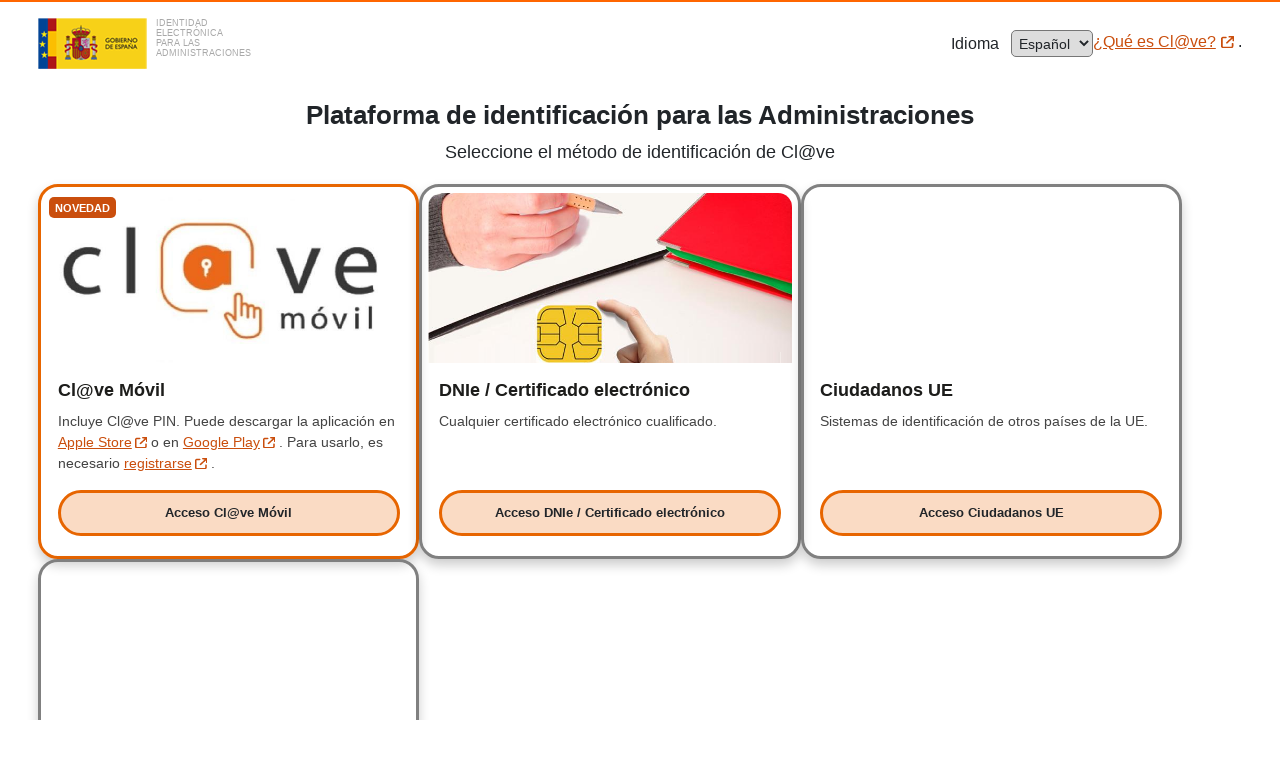

--- FILE ---
content_type: text/html; charset=UTF-8
request_url: https://clave.sir2.rediris.es/clave2/saml2/idp/SSOService.php?SAMLRequest=fVHJbsIwEP0Va%2B5kcVhai4BoESoSFYikPfRmzACuguN6HNTPbwihpReOM%2FMW%2B73h%2BPtYsBM60qVJIQ4iYGhUudVmn8JbPus8wHg0JHksuBWTyh%2FMGr8qJM9qoiFxuaRQOSNKSZqEkUck4ZXIJq8LwYNIWFf6UpUFsAkROl9bPZeGqiO6DN1JK3xbL1I4eG9JhKGsPBqvlQwqq3yAFJINzz5hli2BTWtzbaRvHnzlqEKeMCDteOBwq52mM6%2FZ8obLQ721Z4HWMbAHC2xWOoXNr1LYyYIQ2HyaguS4SXoD3tskXf3Id3E%2FVlHU2%2Ffjw%2B5zu6tBtJJE%2BoR%2FNKIK54a8ND4FHvGkE%2FU7UZJzLmIuuoMgGfQ%2FgK3aLJ60uWR8L7jNBUTiJc9XndUyy4G9X7uqAdA2Ixp3d1vJfWF57QFG9eUcs%2FhNXZAdhreyo3b83%2F%2FoBw%3D%3D&SigAlg=http%3A%2F%2Fwww.w3.org%2F2000%2F09%2Fxmldsig%23rsa-sha1&Signature=NI8gP%2F1U%2BA90D7b%2FgSF%2B7vQqvnWgOSwj6lovomu44YEv4ltzPX92Dj8aL7maD57ZtFdmxIkHwnOc3FhWkNP5mF5rLIeI2vR3red3pN7aGeaCJMcpPjGEsBR0W3%2BTMpI%2BmWN3uwe1H%2FxBbBEVoF4pxN0B96xuq5hvxYhApigkyfV24yz0%2FDCf%2FMDqgihVuQ1I%2F%2Bj8pi6k3xJ2CxN519tK7SuQnlHhvCcRAsW%2FNWlnYD6Yfj6lTbj2Ms%2BYop71IiqyWwKrWg2hhwDc7gfAS40uh%2BpOBJWOw3lO6I3qG9SmWSd0F0i2D7xI8GP%2BTDlDGgVfEJpcGLDwHGCUA7SNSLEf2w%3D%3D
body_size: 10692
content:
<!DOCTYPE html PUBLIC "-//W3C//DTD XHTML 1.0 Transitional//EN"
        "http://www.w3.org/TR/xhtml1/DTD/xhtml1-transitional.dtd">
<html xmlns="http://www.w3.org/1999/xhtml" xml:lang="en" lang="en">
<head>
    <meta http-equiv="content-type" content="text/html; charset=utf-8" />
    <title>POST data</title>
    <script src="/clave2/resources/post.js"></script>
    <link type="text/css" rel="stylesheet" href="/clave2/resources/post.css" />
</head>
<body>

    <noscript>
        <p><strong>Note:</strong> 
        Since your browser does not support JavaScript, 
        you must press the button below once to proceed.</p> 
    </noscript> 

    <form method="post" 
        action="https://pasarela.clave.gob.es/Proxy2/ServiceProvider">
    <!-- Need to add this element and call click method, because calling 
    submit() on the form causes failed submission if the form has another 
    element with name or id of submit.
    See: https://developer.mozilla.org/en/DOM/form.submit#Specification -->
    <input type="submit" id="postLoginSubmitButton"/>
<input type="hidden" name="SAMLRequest" value="[base64]" /><input type="hidden" name="RelayState" value="dummyvalue" />        <noscript>
            <button type="submit" class="btn">Submit</button>
        </noscript>
    </form>

</body>
</html>


--- FILE ---
content_type: text/html;charset=UTF-8
request_url: https://pasarela.clave.gob.es/Proxy2/ServiceProvider
body_size: 49067
content:
<!DOCTYPE HTML >








<html xmlns="http://www.w3.org/1999/xhtml" lang="es" xml:lang="es" class="no-js">
    <head>
        <!-- Etiquetas META-->
    <meta http-equiv="Content-Type" content="text/html; charset=UTF-8" />
    <meta name="viewport" content="width=device-width, initial-scale=1.0" />
    <meta name="title" content="Clave" />
    <meta name="keywords" content="ESPA&Nacute;A, EUROPA, CLAVE, CL@VE, ADMINISTRACI&Oacute;N P&Uacute;BLICA, DNIE, PIN24H, EIDAS">
    <meta name="description" content="Servicio de claves electr&oacute;nicas para la autenticaci&oacute;n del ciudadano" />
    <meta name="subject" content="2018-08-27" />
    <meta name="Author" content="MINPTFP-ES" />
    <meta http-equiv="X-UA-Compatible" content="IE=9; IE=8; IE=7; IE=Edge; Chrome1" />
    <script type="text/javascript" src="/Proxy2/ruxitagentjs_ICANVfgqrux_10327251022105625.js" data-dtconfig="app=e6725d114674a6f7|cuc=ouei22vu|owasp=1|mel=100000|featureHash=ICANVfgqrux|dpvc=1|lastModification=1765878271508|tp=500,50,0|rdnt=1|uxrgce=1|srbbv=2|agentUri=/Proxy2/ruxitagentjs_ICANVfgqrux_10327251022105625.js|reportUrl=/Proxy2/rb_38993f78-c97c-4ab5-8f9e-8df5e35f736d|rid=RID_1574330071|rpid=-1586258458|domain=clave.gob.es"></script><script>
        function selectedIdP(selectedIdP) {
            document.getElementById("SelectedIdP").value = selectedIdP;
        }
        
        function selectedLanguage() {
            document.getElementById("SelectedLanguage").value = document.getElementById("language-select").value;
        }
        
        function showChat(e) {
            e.preventDefault();
            var div = document.getElementById("frame");
            console.log(div.style.display)
            if (div.style.display === "block") {
                console.log("CIERRO");
                div.style.display = "none";
            } else {
                console.log("ABRO");
                div.style.display = "block";
            }
        }
    </script>
    
    <!-- Titulo pagina-->
    <title>Página Principal - Clave</title>
    
    <!-- icono de la pagina-->
    <link rel="shortcut icon" type="image/ico" href="./resources/images/favicon.ico" />
    <!-- Archivos CSS-->
    <link rel="stylesheet" type="text/css" href="./resources/css/pasarela.css" />
    <!-- Iconos Apple-->
    <link rel="apple-touch-icon" href="./apple-touch-icon.png">
    
    </head>
    
    <body id="home">
        <!-- Pagina principal Clave -->
        <form name="ssoRedirect" id="ssoRedirect"
            action="https://pasarela.clave.gob.es/Proxy2/ResponseRedirect" method="post">
            <input type="hidden" name="logoCabecera"
                value="" /> <input type="hidden"
                name="logoText" value="" /> <input
                type="hidden" name="version" value="2.8.4" />
            
                <input type="hidden" id="RelayState1" name="RelayState"
                    value="dummyvalue" />
            
        </form>
        
        <!-- Cabecera WEB -->
        <div class="main-container">
        <header id="header" class="mf-header" data-scroll_disable="true">
            <a href="#ID_main" class="skip-to-content-link">Ir al contenido</a>
            <!-- Cabecera Clave -->
            <!-- HEADER_RESPONSIVE -->
            <div class="header_responsive wrapper">
                <div class="mod_claim_izq">
                    <div class="mod_claim_in mod_claim_in_izq">
                        <div class="hide">Gobierno de Espa&ntilde;a</div>
                        <img class="img" alt="Logo Gobierno de España"
                            src="./resources/images/logo_gobierno.png" />
                        
                        <div>
                            <a class="header_link" href="https://clave.gob.es/clave_Home/es/clave.html"
                                title="Ir a la página de Cl@ve. Abre en una ventana nueva" target="_blank"
                                rel="noopener noreferrer">
                                <div class="logo-header">
                                    <img class="img-clave"
                                        alt="Cl@ve - Identidad electrónica para las administraciones"
                                        src="./resources/images/logo_clave_cabecera_2.png" />
                                    <div class="logo-text-div">
                                        <span aria-hidden="true">
                                            Identidad electrónica para las administraciones
                                        </span>
                                    </div>
                                </div>
                            </a>
                        </div>
                    </div>
                </div>
                <div>
                    <div class="mod_claim_in mod_claim_in_der">
                        <div class="language-div">
                            <form name="idpLanguage" action="ServiceLanguage"
                                method="post">
                                <input type="hidden" name="SAMLRequest" id="SAMLRequest3"
                                    value="[base64]" />
                                
                                    <input type="hidden" id="RelayState2" name="RelayState"
                                        value="dummyvalue" />
                                
                                <input type="hidden" name="SelectedLanguage"
                                    id="SelectedLanguage" value="" />
                            </form>
                            <p class="page-language">
                                <label id="languageLabel" for="language-select"> Idioma <span id="idIdioma" class="visually-hidden">.El cambio de idioma recargará automáticamente la página al idioma seleccionado.</span>
                                </label> <select name="language" id="language-select"
                                    title="El cambio de idioma recargará automáticamente la página al idioma seleccionado."
                                    onchange="JAVASCRIPT:selectedLanguage();idpLanguage.submit();">
                                    <option lang="es" value="es"
                                        selected>Español</option>
                                    <option lang="ca" value="ca"
                                        >Català</option>
                                    <option lang="eu" value="eu"
                                        >Euskera</option>
                                    <option lang="gl" value="gl"
                                        >Galego</option>
                                    <option lang="va" value="va"
                                        >Valencià</option>
                                    <option lang="en" value="en"
                                        >English</option>
                                </select>
                            </p>
                        </div>
                        <div class="link-div">
                            <a class="about link_logo" href="https://clave.gob.es/clave_Home/es/clave/queEs.html"
                                target="_blank" rel="noopener noreferrer"> <span
                                aria-hidden="true"> ¿Qué es Cl@ve?
                            </span> <span class="visually-hidden"> ¿Qué es Cl@ve?
                            </span> <img class="external_link" alt="Abre en una ventana nueva."
                                width="12" height="12" src="./resources/images/open_in_new.svg">
                            </a> .
                        </div>
                    </div>
                </div>
            </div>
            <!-- FIN HEADER_RESPONSIVE -->
        </header>
        
        <main id="ID_main" class="mod_subhome contenido">
            <div class="mod_subhome_titulo mod_subhome_gen_wrapper">
                <div class="wrapper">
                    <div class="mod_subhome_wrapper">
                    <h1 class="titulo">
                        <span>Plataforma de identificación para las Administraciones</span>
                    </h1>
                        <p>
                            <span aria-hidden="true">Seleccione el método de identificación de Cl@ve </span>
                            <span class="visually-hidden">Seleccione el método de identificación de Cl@ve </span>
                        <p>
                    </div>
                </div>
            </div>
            
            <div class="wrapper_main">
                <!-- MAIN -->
                <div class="main">
                    <div class="mss_items_info">
                        <form name="idpRedirect" action="ServiceRedirect" method="post">
                            <input type="hidden" name="SAMLRequest" id="SAMLRequest2" value="[base64]" />
                            
                                <input type="hidden" id="RelayState3" name="RelayState" value="dummyvalue" />
                            
                            <input type="hidden" name="SelectedIdP" id="SelectedIdP" value="" />
                        </form>
                        <div class="idps">
                            
                                
                                    
                                        
                                        
                                    
                                    
                                    
                                    
                                    
                                    
                                
                                    
                                    
                                        
                                            
                                                <article class="idp-card1">
                                                    <div class="badges1">
                                                        <span class="badge badge-pill badge-warning recommended">Novedad</span>
                                                    </div>
                                            
                                            
                                        
                                        <div class="mss_item_img">
                                            <picture class="spLogo">
                                                <source srcset="./resources/images/blank.png" media="(max-width: 640px)" />
                                                <img class="spLogo" src="ImageRetrieve?id=IDP_IDP_MOVIL" alt="" />
                                            </picture>
                                        </div>
                                        <div class="cardText">
                                            <h2 class="idp-title">
                                                <span aria-hidden="true">Cl@ve Móvil</span>
                                                <span class="visually-hidden">Clave Móvil</span>
                                            </h2>
                                            <p class="idp-description">
                                                <span aria-hidden="true">Incluye Cl@ve PIN.</span>
                                                <span class="visually-hidden">Incluye Clave PIN.</span>
                                                
                                                        Puede descargar la aplicación en
                                                        <a class="register" href="https://apps.apple.com/es/app/cl-ve/id842624380" title="Puede descargar la aplicación en Apple Store" target="_blank">
                                                            <span lang="en">Apple Store</span>
                                                            <img class="external_link" width="12" height="12" src="./resources/images/open_in_new.svg" alt="Abre en una ventana nueva.">
                                                        </a>
                                                        o en
                                                        <a class="register" href="https://play.google.com/store/apps/details?id=es.aeat.pin24h" title="Puede descargar la aplicación en Google Play" target="_blank">
                                                            <span lang="en">Google Play</span>
                                                            <img class="external_link" width="12" height="12" src="./resources/images/open_in_new.svg" alt="Abre en una ventana nueva.">
                                                        </a>
														.
                                                
                                                 <span class="register-link regular">
                                            
                                                Para usarlo, es necesario
                                                <a class="register" href="https://clave.gob.es/clave_Home/es/registro/Como-puedo-registrarme.html" target="_blank">
                                                    <span>registrarse</span>
                                                    <img class="external_link" width="12" height="12" src="./resources/images/open_in_new.svg" alt="Ir a la página que describe como puedo registrarme. Abre en una ventana nueva"/>
                                                </a>
												.
                                            
                                        </span>
                                            </p>
                                        </div>
                                        
                                            <div class="card-button">
                                        
                                        
                                        
                                        <button class="idp-button" onclick="JAVASCRIPT:selectedIdP('IDP_MOVIL');idpRedirect.submit();">
                                            <span aria-hidden="true">Acceso Cl@ve Móvil</span>
                                            <span class="visually-hidden">Acceso Clave Móvil</span>
                                        </button>
                                        </div>
                                       
                                    </article>
                            
                                
                                    
                                        
                                        
                                    
                                    
                                    
                                    
                                    
                                    
                                
                                    
                                    
                                        
                                            
                                            
                                                <article class="idp-card2">
                                                    <div class="badges2">
                                                        <span class="badge badge-pill badge-warning recommended"></span>
                                                    </div>
                                            
                                        
                                        <div class="mss_item_img">
                                            <picture class="spLogo">
                                                <source srcset="./resources/images/blank.png" media="(max-width: 640px)" />
                                                <img class="spLogo" src="ImageRetrieve?id=IDP_AFIRMA" alt="" />
                                            </picture>
                                        </div>
                                        <div class="cardText">
                                            <h2 class="idp-title">
                                                <span aria-hidden="true">DNIe / Certificado electrónico</span>
                                                <span class="visually-hidden">DNIe / Certificado electrónico</span>
                                            </h2>
                                            <p class="idp-description">
                                                <span aria-hidden="true">Cualquier certificado electrónico cualificado.</span>
                                                <span class="visually-hidden">Cualquier certificado electrónico cualificado.</span>
                                                
                                                 <span class="register-link regular">
                                            
                                        </span>
                                            </p>
                                        </div>
                                        
                                        
                                            <div class="card-button1">
                                        
                                        
                                        <button class="idp-button" onclick="JAVASCRIPT:selectedIdP('AFIRMA');idpRedirect.submit();">
                                            <span aria-hidden="true">Acceso DNIe / Certificado electrónico</span>
                                            <span class="visually-hidden">Acceso DNIe / Certificado electrónico</span>
                                        </button>
                                        </div>
                                       
                                    </article>
                            
                                
                                    
                                        
                                        
                                    
                                    
                                    
                                    
                                    
                                    
                                
                                    
                                    
                                        
                                            
                                            
                                                <article class="idp-card2">
                                                    <div class="badges2">
                                                        <span class="badge badge-pill badge-warning recommended"></span>
                                                    </div>
                                            
                                        
                                        <div class="mss_item_img">
                                            <picture class="spLogo">
                                                <source srcset="./resources/images/blank.png" media="(max-width: 640px)" />
                                                <img class="spLogo" src="ImageRetrieve?id=IDP_EIDAS" alt="" />
                                            </picture>
                                        </div>
                                        <div class="cardText">
                                            <h2 class="idp-title">
                                                <span aria-hidden="true">Ciudadanos UE</span>
                                                <span class="visually-hidden">Ciudadanos UE</span>
                                            </h2>
                                            <p class="idp-description">
                                                <span aria-hidden="true">Sistemas de identificación de otros países de la UE.</span>
                                                <span class="visually-hidden">Sistemas de identificación de otros países de la UE.</span>
                                                
                                                 <span class="register-link regular">
                                            
                                        </span>
                                            </p>
                                        </div>
                                        
                                        
                                            <div class="card-button1">
                                        
                                        
                                        <button class="idp-button" onclick="JAVASCRIPT:selectedIdP('EIDAS');idpRedirect.submit();">
                                            <span aria-hidden="true">Acceso Ciudadanos UE</span>
                                            <span class="visually-hidden">Acceso Ciudadanos UE</span>
                                        </button>
                                        </div>
                                       
                                    </article>
                            
                                
                                    
                                        
                                        
                                    
                                    
                                    
                                    
                                    
                                    
                                
                                    
                                    
                                        
                                            
                                            
                                                <article class="idp-card2">
                                                    <div class="badges2">
                                                        <span class="badge badge-pill badge-warning recommended"></span>
                                                    </div>
                                            
                                        
                                        <div class="mss_item_img">
                                            <picture class="spLogo">
                                                <source srcset="./resources/images/blank.png" media="(max-width: 640px)" />
                                                <img class="spLogo" src="ImageRetrieve?id=IDP_SEGSOC" alt="" />
                                            </picture>
                                        </div>
                                        <div class="cardText">
                                            <h2 class="idp-title">
                                                <span aria-hidden="true">Cl@ve permanente</span>
                                                <span class="visually-hidden">Clave permanente</span>
                                            </h2>
                                            <p class="idp-description">
                                                <span aria-hidden="true">Usuario y contraseña.</span>
                                                <span class="visually-hidden">Usuario y contraseña.</span>
                                                
                                                 <span class="register-link regular">
                                            
                                                Para usarlo, es necesario
                                                <a class="register" href="https://clave.gob.es/clave_Home/es/registro/Como-puedo-registrarme.html" target="_blank">
                                                    <span>registrarse</span>
                                                    <img class="external_link" width="12" height="12" src="./resources/images/open_in_new.svg" alt="Ir a la página que describe como puedo registrarme. Abre en una ventana nueva"/>
                                                </a>
												.
                                            
                                        </span>
                                            </p>
                                        </div>
                                        
                                            <div class="card-button">
                                        
                                        
                                        
                                        <button class="idp-button" onclick="JAVASCRIPT:selectedIdP('SEGSOC');idpRedirect.submit();">
                                            <span aria-hidden="true">Acceso Cl@ve permanente</span>
                                            <span class="visually-hidden">Acceso Clave permanente</span>
                                        </button>
                                        </div>
                                       
                                    </article>
                            
                        </div>
                    </div>
                </div>
            </div>
            
            
                
                
                    <p class="auth">
                        La identificación se realizará automáticamente si no han transcurrido más de 60 minutos desde su última identificación.
                    </p>
                
            
            
            
            <!-- FIN MAIN -->
        </main>
        
        <footer class="mod_footer" id="footer">
            <h2 class="visually-hidden" >Pie Clave</h2>
            <div class="opciones-footer">
            <ul>
                <li>
                    <a class="pie link_logo" href="./resources/files/Politica_de_Privacidad_del_servicio_v4.pdf"
                       target="_blank" rel="noreferrer noopener"> 
                       <span aria-hidden="true">
                           Política de privacidad
                       </span>
                       <img alt="Abre en una ventana nueva." src="./resources/images/open_in_new-white.svg" class="external_link" width="12" height="12" width="12" height="12">
                    </a>
                </li>
                <li>
                    <a class="pie link_logo" href="./resources/files/Declaracion_de_Accesibilidad.pdf"
                       target="_blank" rel="noreferrer noopener">
                       <span aria-hidden="true">
                           Accesibilidad
                       </span>
                       <img alt="Abre en una ventana nueva." src="./resources/images/open_in_new-white.svg" class="external_link" width="12" height="12">
                    </a>
                </li>
                <li>
                    <a class="pie link_logo"  href="https://clave.gob.es/clave_Home/es/clave/queEs.html" target="_blank" rel="noopener noreferrer">
                    <span aria-hidden="true">
                        ¿Qué es Cl@ve?
                    </span>
                    <span class="visually-hidden">
                        ¿Qué es Cl@ve?
                    </span>
                        <img class="external_link" alt="Abre en una ventana nueva." width="12" height="12" src="./resources/images/open_in_new-white.svg" >
                    </a>
                </li>
                <li>
                    <a class="pie link_logo"  href="https://clave.gob.es/clave_Home/es/clave/funcionalidad.html" target="_blank">
                        <span aria-hidden="true">
                            ¿Cómo funciona?
                        </span>
                        <img alt="Abre en una ventana nueva." src="./resources/images/open_in_new-white.svg" class="external_link" width="12" height="12">
                    </a>
                </li>
                <li>
                    <a class="pie link_logo"  href="https://clave.gob.es/clave_Home/es/preguntas-frecuentes.html" target="_blank">
                        <span aria-hidden="true">
                            Preguntas Frecuentes
                        </span>
                        <img alt="Abre en una ventana nueva." src="./resources/images/open_in_new-white.svg" class="external_link" width="12" height="12">
                    </a>
                </li>
            </ul>
            </div>
            <div class="logo-footer">
                <div class="footer-left">
                    <figure>
                        <img class="img" alt="Logo Clave" src="./resources/images/logo_clave_pie.png" />
                        <p class="footer-text">
                            &nbsp;&copy; Gobierno de Espa&ntilde;a <span class="bold">&middot;</span>
                            Cl<span aria-hidden="true">@</span><span class="visually-hidden">a</span>ve
                            v2.8.4
                        </p>
                    </figure>
                </div>
            </div>
            
        </footer>
    </div>
    <!--Accesos--><script type="text/javascript"> var _paq=_paq || []; _paq.push(["disableCookies"]); _paq.push(["setDomains", ["*.pasarela.clave.gob.es"]]); _paq.push(['trackPageView']); _paq.push(['enableLinkTracking']); (function() { var u="//visitas-web.redsara.es/"; _paq.push(['setTrackerUrl', u+'js/']); _paq.push(['setSiteId', 26]); var d=document, g=d.createElement('script'), s=d.getElementsByTagName('script')[0]; g.type='text/javascript'; g.async=true; g.defer=true; g.src=u+'js/'; s.parentNode.insertBefore(g,s); })();</script><noscript><p><img src="//visitas-web.redsara.es/js/?idsite=26" style="border:0;" alt="" /></p></noscript><!--End Accesos--></body>
</html>


--- FILE ---
content_type: text/css
request_url: https://clave.sir2.rediris.es/clave2/resources/post.css
body_size: 49
content:
input#postLoginSubmitButton {
    display:none;
}

--- FILE ---
content_type: text/css; charset=UTF-8
request_url: https://pasarela.clave.gob.es/Proxy2/resources/css/pasarela.css
body_size: 9436
content:
*,*::before,*::after{box-sizing:border-box}html{-moz-text-size-adjust:none;-webkit-text-size-adjust:none;text-size-adjust:none}body,h1,h2,h3,h4,p,figure,blockquote,dl,dd{margin:0}ul[role='list'],ol[role='list']{list-style:none}html:focus-within{scroll-behavior:smooth}body{height:100%;text-rendering:optimizeSpeed;line-height:1.5;margin:0!important}a:not([class]){text-decoration-skip-ink:auto}img,picture{display:inline-block}audio,canvas,img,video{vertical-align:middle}input,button,textarea,select{font:inherit}button{appearance:none;background:transparent}html{font-size:1em;height:100%}body{font-family:Arial,Helvetica,sans-serif;font-size:1em;font-weight:400;line-height:1.5;margin:0;padding:0;border:0;color:#212529;background-color:#fff;-webkit-text-size-adjust:100%;-webkit-tap-highlight-color:transparent}.visually-hidden,.sr-only{clip:rect(0 0 0 0);clip-path:inset(50%);width:1px;height:1px;overflow:hidden;position:absolute;white-space:nowrap;padding:0}.wrapper_main_consent_response{margin:2em auto 0 auto!important}.wrapper_main_consent_response li{list-style:none;margin-bottom:.5em;color:#000}.wrapper_main_consent_response div.btnBox{width:50%;text-align:center;margin:2% 2%}.wrapper_main_consent_response .btn{transition:all .3s ease;display:inline-block;padding:6px 12px;margin-bottom:0;font-size:14px;font-weight:400;text-align:center;white-space:nowrap;cursor:pointer;user-select:none;background-image:none;border:1px solid transparent;border-radius:4px;width:100%;margin-top:1em}.wrapper_main_consent_response .btn.btn_submit{color:#fff;background:#c75000}.wrapper_main_consent_response .btn.btn_cancel{color:#fff;background:#707070}.mod_claim_in_izq img{max-height:51px}header{position:relative;width:100%;border-top:2px solid #f60;padding:1em 0}.hide{display:none!important}.header_responsive{width:100%;max-width:calc(100rem+6%);margin:0 auto;padding:0 3%;display:flex;flex-flow:row nowrap;justify-content:space-between;align-items:center}.header_link{text-decoration:none}main{flex:1}.main-container{display:flex;flex-direction:column;min-height:100vh}.mod_claim_izq{display:flex;flex-flow:row nowrap;gap:1em}.mod_claim_in{display:flex;flex-flow:row nowrap;gap:1em}.mod_claim_in_der{float:right}.skip-to-content-link{background:#000;color:#fff;left:50%;padding:.25em .55em;position:absolute;transform:translateY(-800%);transition:transform .3s}.skip-to-content-link:focus{transform:translateY(0%)}.language-div select{border-radius:5px;color:#212529;padding:.25em;font-size:.9em}.language-div label{font-size:1em;padding-right:.5em}.about{border-bottom:0;color:#ca4e0d;font-weight:400;font-size:1em;display:inline-flex;align-items:center;text-decoration:none}.about span{text-decoration:underline;text-decoration-color:#ca4e0d;text-decoration-thickness:1px;text-underline-offset:3px;padding-right:1px}.about:hover span{color:#ca4e0d;text-decoration:none}.external_link{width:.8em;height:.8em;margin-left:.25em}.mod_subhome_wrapper .titulo{margin-bottom:.25em;font-size:2em;line-height:1.3;margin-top:1em;text-align:center}.mod_subhome_wrapper p{font-size:1.25em;text-align:center;margin-bottom:2em}.contenido{width:100%;max-width:87.5rem;padding:0 3%;margin:0 auto}.contenido .main{position:relative;float:none;width:100%}.idps{list-style:none;display:flex;flex-flow:row wrap;gap:30px;width:100%}.idp-card1,.idp-card2,.idp-card{position:relative;border-radius:20px;box-shadow:0 1px 3px rgba(0,0,0,0.01),0px 6px 12px rgba(0,0,0,0.2);border-color:grey;border-width:3px;border-style:solid;padding:6px;min-height:auto;height:auto;width:calc(33.333% - 20px);display:flex;flex-direction:column;padding-bottom:1.25em}.idp-card1,.idp-card1.new{border-color:#e76500}.idp-card1 .cardText,.idp-card2 .cardText{margin-bottom:1em;flex-grow:2}.idp-card1.new .idp-description .register,.idp-card2.new .idp-description .register{position:relative;z-index:2}.idp-card1.new:hover,.idp-card2.new:hover,.idp-card.new:hover{box-shadow:0 1px 3px rgba(0,0,0,0.01),0px 6px 12px rgba(0,0,0,0.5)}.idp-card1.new:hover .mss_item_img img,.idp-card2.new:hover .mss_item_img img,.idp-card.new:hover .mss_item_img img{opacity:.7}.idp-button.small::after{content:'';position:absolute;left:0;top:0;right:0;bottom:0}.badges,.badges1,badges2{height:auto;position:absolute;left:1em;top:1em;z-index:2}.recommended{margin-left:0}.idp-card1 .recommended{margin:0;color:#fff;background:#ca4e0d;text-transform:uppercase;padding:.5em .5em;padding-bottom:.4em;display:inline-block;border-radius:5px;font-size:.7em;line-height:1;font-weight:600}.mss_item_img{height:12em;overflow:hidden}.spLogo{width:100%;height:100%;border-top-left-radius:calc(20px - 6px);border-top-right-radius:calc(20px - 6px);margin-top:0;object-fit:cover;object-position:center}.cardText{padding:1em 1.5em;padding-bottom:0}.idp-title{text-align:left;color:#1d1d1b;font-size:1.3em;line-height:1.3;font-weight:600;margin:0;margin-bottom:.5em}.idp-description{text-align:left;color:#444;margin-left:0;margin-right:0;font-size:1em;line-height:1.5em;min-height:auto!important}.idp-description{margin-bottom:0}.card-button1,.card-button{bottom:1.25em;width:100%;padding:0 1.5em}.card-button1 p,.card-button p{margin-bottom:0;margin-top:.5em}.register-link{position:static;width:100%}.idp-button{width:100%;border-radius:50px;border:.2em solid #e76500;background-color:#e765003b;color:#212529;font-weight:600;font-size:1em;line-height:1.3;padding:1em 0;text-align:center;box-shadow:none;height:auto;margin:0;cursor:pointer;display:flex;align-items:center;justify-content:center}.idp-button:focus,.idp-button:hover{border-color:#ca4e0d;box-shadow:0 1px 3px rgba(0,0,0,0.01),0px 6px 12px rgba(0,0,0,0.2)}.register-link p{font-size:.9rem;color:#444;line-height:1;padding-top:.5em}.register,.register:visited{color:#ca4e0d;text-decoration:none!important;text-decoration-thickness:0!important;display:inline-flex;align-items:center}.register span,.register:visited span{text-decoration:underline;text-decoration-color:#ca4e0d;text-decoration-thickness:1px!important;text-underline-offset:3px}.register:focus,.register:hover{text-decoration:none;border:0;padding:0;font-size:1em}.register:focus span,.register:hover span{text-decoration:none}.auth{margin:2em 0;font-style:normal;font-size:1.25em;text-align:center}.mod_subhome .wrapper_main{margin-bottom:0!important}.opciones-footer ul{padding:0;margin:0}.opciones-footer li{display:inline-block;padding:0 .5em;padding-bottom:1em}.logo-footer{padding-top:1em}.logo-header{display:inline-flex;align-items:center}.logo-text-div{font-size:xx-small;color:darkgray;width:27%;margin-left:1em;text-transform:uppercase;line-height:normal}.footer-text{padding:0 1em}footer{width:100%;color:#fff;background:#484040;border-top:3px solid #f60;margin-top:1em;display:block;padding:2em 0;text-align:center}footer a{color:#fff;text-decoration:none}footer a span{text-decoration:underline;text-decoration-color:#fff;text-decoration-thickness:1px!important;text-underline-offset:3px}footer a:focus,footer a:hover{border:0;padding:0;font-size:1em;text-decoration:none}footer a:focus span,footer a:hover span{text-decoration:none}.separator{height:0}@media screen and (max-width:1366px){.mod_subhome_wrapper .titulo{font-size:1.65em;margin-top:.5em}.badges,.badges1,.badges2{height:auto;position:absolute;left:.5em;top:.5em}.idp-card1,.idp-card2,.idp-card{width:calc(33.333% - 20px)}.mss_item_img{height:170px}.idp-title{font-size:1.125em}.idp-button{font-size:.8em}.mod_subhome_wrapper p{font-size:1.125em;margin-bottom:1em}.auth{font-size:1.125em}.cardText{padding:1em .65em;padding-bottom:0}.card-button1,.card-button{padding:0 .65em}.idp-description{font-size:.9em}}@media screen and (max-width:1024px){.mss_item_img{height:180px}.auth{font-size:1em}.mod_footer{width:100%;padding-top:2em!important;padding-bottom:2em!important}.idps{gap:30px;padding:0 3%}.idp-card1,.idp-card2,.idp-card{width:calc(50% - 15px)}}@media screen and (max-width:780px){.mod_claim_in_izq img{max-height:35px}.mod_subhome_wrapper .titulo{font-size:1.5em}.idp-button{font-size:.9em;padding:.75em .5em}.imgResize{display:none}.link-div{display:none}.logo-text-div{display:none}.mod_subhome_titulo p{font-size:1em}.auth{margin-top:1em;font-size:1em}}@media screen and (max-width:640px){.header_responsive,.mod_subhome.contenido{padding:0 1em}.mod_subhome_wrapper .titulo{font-size:1.25em;padding:0 1em}.language-div label{display:none}.logo-text-div{display:none}.mod_subhome_titulo p{font-size:.9em;margin-bottom:1em}.language-div{padding-right:0;font-size:.9em}.idps{flex-direction:column}.idp-card1,.idp-card2,.idp-card{width:100%}.idp-card1.new,.idp-card2.new,.idp-card.new{width:100%}.idp-title{font-size:1.125em}.imgResize{display:none}.cardText{margin-bottom:1.5em}.mss_item_img{height:0;display:none}.card-button1,.card-button{position:static;width:100%}.badges,.badges1,badges2{height:auto;position:static}.idp-card1 .recommended{margin-top:1rem;margin-left:1rem}.auth{margin-top:1em;font-style:normal;font-size:1em;line-height:1.5}.opciones-footer li{display:block}}@media screen and (max-width:380px){.imgResize{display:none}.logo-text-div{display:none}.mod_claim_in_izq img{max-height:30px}.mod_claim_in{gap:.5em}}@media screen and (max-width:330px){.imgResize{display:none}.logo-text-div{display:none}.mod_claim_in_izq img{max-height:22px}.mod_claim_in{gap:.5em}.mod_subhome_wrapper .titulo{padding:0}}

--- FILE ---
content_type: application/javascript
request_url: https://clave.sir2.rediris.es/clave2/resources/post.js
body_size: 178
content:
/**
 * Automatically click the input button to redirect the user to
 * the SSO
 */
window.onload = function () {
    document.getElementById('postLoginSubmitButton').click();
};
